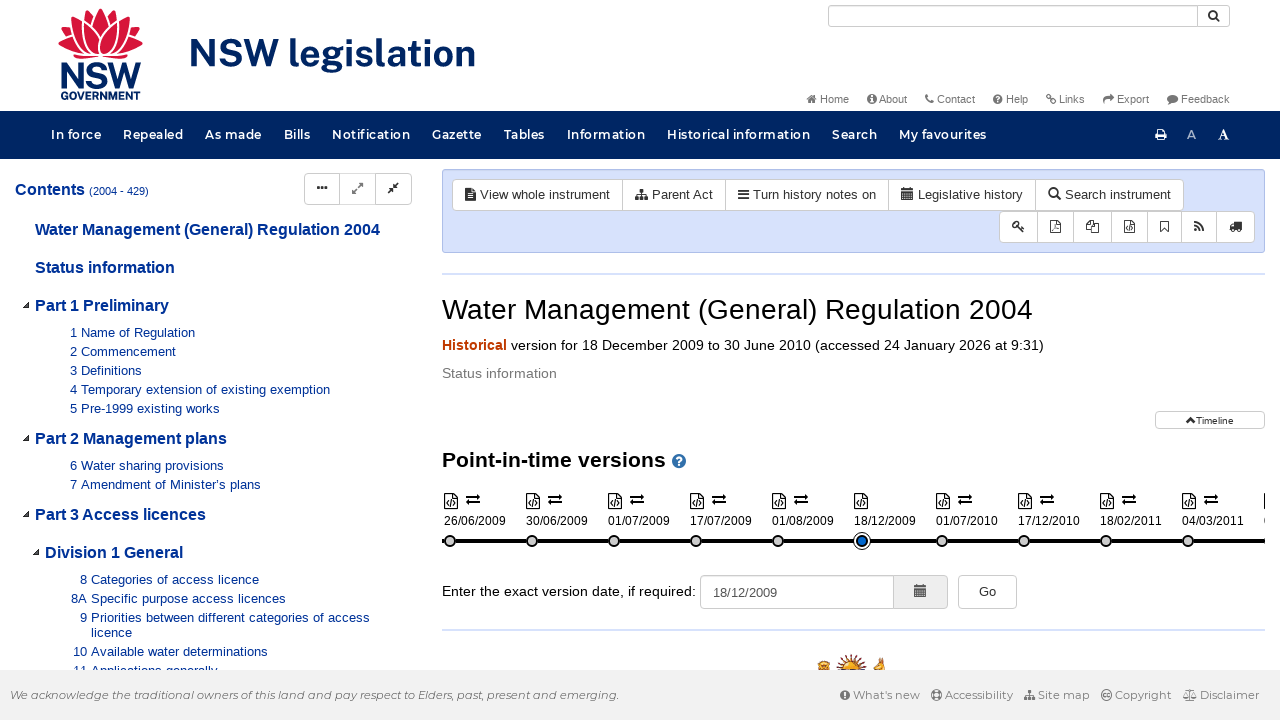

--- FILE ---
content_type: text/javascript
request_url: https://legislation.nsw.gov.au/js/DALAutoComplete.7548.js
body_size: 1510
content:
/* params is a single object which takes the following properties as keys - */
/* textBoxSelector: String jQuery selector for textbox to apply autocomplete to,
   url: String url to DAL ajax page,
   ds: String name of DAL data source for AC queries,
   collections: [String] names of DAL collections for AC queries,
   subsets: [String] names of DAL subsets for AC queries,
   expression: String DAL expression for AC queries (optional),
   filterExpression: String DAL filterExpression for AC queries (optional),
   filterField: String DAL filterField for AC queries (optional),
   sortField: [String] DAL sort fields for AC queries (optional),
   sortDirection: [String] DAL sort directions for AC queries (optional),
   count: Number count of number of items to search (optional, default = 10),
   renderFunc: function(rec) -> String, called to render display in AC list,
   focusFunc: function(rec) called after focus AC item to do some action,
   changeFunc: function(text) called after AC textbox value changed to do some action,
   selectFunc: function(rec) called after selecting AC item to do some action,
   searchFunc: function(text) -> String, called to get modified search text using the text in textbox (optional),
   searchDelay: Number delay before autocomplete search in ms (optional, default = 500),
   textFunc: function(rec) -> String, called to populate the AC textbox with selected value,
   maxHeight: String or Number css max height for AC results list before scrolling (optional, default = no limit),
   blurAfterSelect: boolean (optional, default = false),
   translate: function(text) -> String, translate textbox text to actual search term 
                                        (optional, default = built in function DALAutoComplete.translate)
    */
function DALAutoComplete(params)
{
    this.textBoxSelector = params.textBoxSelector;
    this.url = params.url;
    this.ds = params.ds;
    this.collections = params.collections;
    this.subsets = params.subsets;
    this.expression = params.expression;
    this.filterExpression = params.filterExpression;
    this.filterField = params.filterField;
    this.sortField = params.sortField;
    this.sortDirection = params.sortDirection;
    this.renderFunc = params.renderFunc;
    this.focusFunc = params.focusFunc;
    this.changeFunc = params.changeFunc;
    this.selectFunc = params.selectFunc;
    this.textFunc = params.textFunc;
    this.searchFunc = params.searchFunc;
    this.searchDelay = params.searchDelay !== undefined ? params.searchDelay : 500;
    this.maxHeight = params.maxHeight;
    this.count = params.count !== undefined ? params.count : 10;
    this.blurAfterSelect = params.blurAfterSelect;
    this.translate = params.translate ? params.translate : DALAutoComplete.translate;
    this.init();
}

DALAutoComplete.translate = function(text) {
    text = text.replace(/\u201c|u201d/g, "\"");
    text = text.replace(/\u2018|\u2019/g, "'");
    text = text.replace(/\u2013|\u2014/g, "-");
    
    return text;
}

DALAutoComplete.prototype.init = function()
{
    var that = this;
    
    $(this.textBoxSelector).autocomplete({
        "source": function(req, respCallback) {
            var text = $(that.textBoxSelector).val();
            
            if (that.translate)
            {
                text = that.translate(text);
            }
            
            if (that.searchFunc)
            {
                text = that.searchFunc(text);
            }
            
            if (text && text.length > 0)
            {
                var params = {
                    "ds": that.ds,
                    "expression": that.expression,
                    "collection": that.collections,
                    "subset": that.subsets,
                    "filterExpression": that.filterExpression,
                    "sortField": that.sortField,
                    "sortDirection": that.sortDirection
                };
                
                if (text && text.length > 0)
                {
                    params["filterField"] = that.filterField;
                    params["filterTerm"] = text;
                }
                
                if (that.count !== null)
                {
                    params["count"] = that.count;
                }
                
                DALCore.read(
                    that.url,
                    params,
                    function(data, textStatus, jqXHR) {
                        if (!data || !data.data || data.data.length == 0)
                        {
                            respCallback([{"__placeholder__": "No matches found"}]);
                        }
                        else
                        {
                            if (that.count != null && data.filteredCount.__value__ == that.count && data.totalCount.__value__ <= 0)
                            {
                                data.data.push({"__placeholder__": "<br/> plus more, keep typing to narrow down"});
                            }
                            else if (data.filteredCount.__value__ == 1)
                            {
                                data.data.push({"__placeholder__": "<br/> " + data.filteredCount.__value__ + " match found"});
                            }
                            else if (that.count == null || data.filteredCount.__value__ <= that.count)
                            {
                                data.data.push({"__placeholder__": "<br/> " + data.filteredCount.__value__ + " matches found"});
                            }
                            else if (data.filteredCount.__value__ > that.count)
                            {
                                data.data.push({"__placeholder__": "<br/>  plus " + (data.filteredCount.__value__ - that.count) + " more, keep typing to narrow down"});
                            }
                            
                            respCallback(data.data);
                        }
                    },
                    function() {
                        //return empty autocomplete list on error
                        respCallback([{"__placeholder__": "Error occurred searching for matches"}]);
                    }
                );
            }
            else
            {
                respCallback([{"__placeholder__": "Start typing for list of possible matches"}]);
            }
        },
        "change": function(event, ui)
        {
            if (that.changeFunc !== undefined)
            {
                that.changeFunc($(that.textBoxSelector).val());
            }
        },
        "focus": function(event, ui) {
            if (that.focusFunc !== undefined && ui.item)
            {
                if (ui.item.__placeholder__ === undefined)
                {
                    that.focusFunc(ui.item);
                }
            }

            return false;
        },
        "select": function(event, ui)
        {
            if (ui.item && ui.item.__placeholder__ === undefined)
            {
                $(that.textBoxSelector).val(that.textFunc(ui.item));
                
                if (that.selectFunc !== undefined)
                {
                    that.selectFunc(ui.item);
                }
            }
            
            if (that.blurAfterSelect === true)
            {
                $(that.textBoxSelector).trigger("blur");
            }
            
            return false;
        },
        "delay": this.searchDelay,
        "minLength": 0
    }).bind("autocompleteopen", function() {
        var menu = $(this).data("uiAutocomplete").menu;
        
        if (menu.element.children().length > 0)
        {
            menu.focus(null, menu.element.children().first());
        }
    }).data("uiAutocomplete")._renderItem = function(ul, item) 
    {
        if (item.__placeholder__ !== undefined)
        {
            return $("<li class='ui-menu-item'/>")
                             .data("uiAutocompleteItem", item)
                             .append("<i>" + item.__placeholder__ + "</i>")
                             .appendTo(ul);
        }
        else
        {
            var html = that.renderFunc(item);
            var li = $("<li class='ui-menu-item'/>").data("uiAutocompleteItem", item);
            $("<a>").append(html).appendTo(li);            
            li.appendTo(ul);
            return li;
        }
        
        if (that.maxHeight)
        {
            ul.css("max-height", that.maxHeight);
            ul.css("overflow", "auto");
            ul.scrollTop(0);
        }
    };
    
    $(this.textBoxSelector).off("focus.DALAutoComplete").on("focus.DALAutoComplete", function() {
        if ($(this).val().length == 0 && $(this).hasClass("ui-autocomplete-input"))
        {
            $(this).autocomplete("search");
        }
    });
    
    if ($(this.textBoxSelector).is(":focus"))
    {
        $(this.textBoxSelector).trigger("focus");
    }
}
